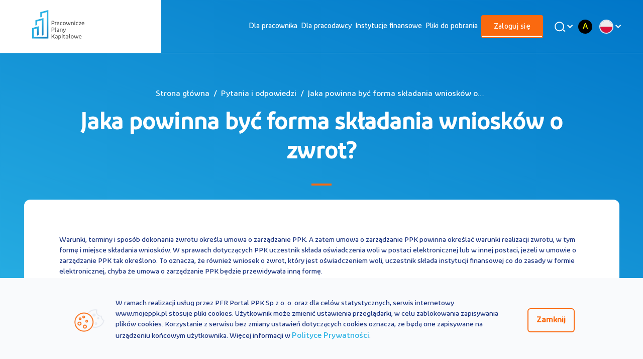

--- FILE ---
content_type: text/html;charset=UTF-8
request_url: https://www.mojeppk.pl/faq/pracodawca/dysponowanie-srodkami_jaka-powinna-byc-forma-skladania-wnioskow-o-zwrot.html
body_size: 7553
content:



<!DOCTYPE html>
<html lang="pl">

<head>





    <title>
        
            Faq details
         — oficjalny portal Pracowniczych Planów Kapitałowych PPK 
    </title>

        <meta name="description" content="Oficjalny Portal informacyjny na temat Pracowniczych Planów Kapitałowych. Z PPK możesz zabezpieczyć swoją przyszłość. Dołącz do powszechnego i dobrowolnego systemu długoterminowego oszczędzania. Sprawdź, co dla ciebie oznacza wprowadzenie PPK. Weź udział w bezpłatnym szkoleniu. Porozmawiaj z naszym doradcą.">

    <meta name="keywords" content="moje, PPK, pracownicze, plany, kapitałowe, fundusz, emerytura, kapitał, fundusze, pracownik, pracodawca, informacje">
    <meta property="og:type" content="website" />
    <meta property="og:url" content="https://www.mojeppk.pl//faq/pracodawca/dysponowanie-srodkami_jaka-powinna-byc-forma-skladania-wnioskow-o-zwrot.html" />

        <meta property="og:title" content="MojePPK - Oficjalny Portal Informacyjny Pracowniczych Planów Kapitałowych (PPK) " />
        <meta property="og:image" content="https://www.mojeppk.pl//dam/jcr:bdc9a54b-2e34-440b-b5ca-580e62d1f705/opgr.jpg"/>

        <meta property="og:description" content="MojePPK - Oficjalny Portal Informacyjny Pracowniczych Planów Kapitałowych (PPK) " />

    <script>
  !function(f,b,e,v,n,t,s)
  {if(f.fbq)return;n=f.fbq=function(){n.callMethod?
  n.callMethod.apply(n,arguments):n.queue.push(arguments)};
  if(!f._fbq)f._fbq=n;n.push=n;n.loaded=!0;n.version='2.0';
  n.queue=[];t=b.createElement(e);t.async=!0;
  t.src=v;s=b.getElementsByTagName(e)[0];
  s.parentNode.insertBefore(t,s)}(window, document,'script',
  'https://connect.facebook.net/en_US/fbevents.js');
  fbq('init', '2230624733868951');
  fbq('track', 'PageView');
</script>
<noscript>
  <img height="1" width="1" style="display:none" 
       src="https://www.facebook.com/tr?id=2230624733868951&ev=PageView&noscript=1"/>
</noscript>
<script async src="https://www.google-analytics.com/analytics.js"></script>
<!-- Google Analytics -->
<script>
(function(i,s,o,g,r,a,m){i['GoogleAnalyticsObject']=r;i[r]=i[r]||function(){
(i[r].q=i[r].q||[]).push(arguments)},i[r].l=1*new Date();a=s.createElement(o),
m=s.getElementsByTagName(o)[0];a.async=1;a.src=g;m.parentNode.insertBefore(a,m)
})(window,document,'script','https://www.google-analytics.com/analytics.js','ga');

ga('create', 'UA-131145287-1', 'auto');
ga('send', 'pageview');
</script>
<!-- End Google Analytics -->

    <!-- Google Tag Manager -->
    <script>(function(w,d,s,l,i){w[l]=w[l]||[];w[l].push({'gtm.start':
    new Date().getTime(),event:'gtm.js'});var f=d.getElementsByTagName(s)[0],
    j=d.createElement(s),dl=l!='dataLayer'?'&l='+l:'';j.async=true;j.src=
    'https://www.googletagmanager.com/gtm.js?id='+i+dl;f.parentNode.insertBefore(j,f);
    })(window,document,'script','dataLayer', 'GTM-PQM3L36');</script>
    <!-- End Google Tag Manager -->
<meta charset="UTF-8">
<meta name="viewport" content="width=device-width, initial-scale=1.0, user-scalable=yes">
<meta http-equiv="X-UA-Compatible" content="ie=edge">
<meta name="author" content="Efigence">
<link rel="shortcut icon" href="/.resources/ppk-module/assets/favicon/favicon.ico" type="image/x-icon">
<link rel="manifest" href="/.resources/ppk-module/mgnl-resources/manifest.json" crossorigin="use-credentials">
<link rel="apple-touch-icon" sizes="180x180" href="/.resources/ppk-module/assets/favicon/apple-touch-icon.png">
<link rel="icon" type="image/png" sizes="32x32" href="/.resources/ppk-module/assets/favicon/favicon-32x32.png">
<link rel="icon" type="image/png" sizes="16x16" href="/.resources/ppk-module/assets/favicon/favicon-16x16.png">
<link rel="mask-icon" href="/.resources/ppk-module/assets/favicon/safari-pinned-tab.svg" color="#5bbad5">
<meta name="msapplication-TileColor" content="#ffffff">
<meta name="theme-color" content="#ffffff">

    <link rel="stylesheet" type="text/css" href="/.resources/ppk-module/webresources/dist/css/main~2026-01-15-09-47-19-335~cache.css" />


<script src='https://www.google.com/recaptcha/api.js?onload=renderCaptchas&render=explicit' async defer></script>

<link rel="canonical" href="https://www.mojeppk.pl/faq/pracodawca/dysponowanie-srodkami_jaka-powinna-byc-forma-skladania-wnioskow-o-zwrot.html">
<!-- Facebook Pixel Code -->
<script>
    !function(f,b,e,v,n,t,s) {if(f.fbq)return;n=f.fbq=function(){n.callMethod?
        n.callMethod.apply(n,arguments):n.queue.push(arguments)};
        if(!f._fbq)f._fbq=n;n.push=n;n.loaded=!0;n.version='2.0';
        n.queue=[];t=b.createElement(e);t.async=!0;
        t.src=v;s=b.getElementsByTagName(e)[0];
        s.parentNode.insertBefore(t,s)}(window, document,'script',
        'https://connect.facebook.net/en_US/fbevents.js');
    fbq('init', '758688664701896');
    fbq('track', 'PageView');
</script>
<noscript><img height="1" width="1" style="display:none"
               src="https://www.facebook.com/tr?id=758688664701896&ev=PageView&noscript=1"
/></noscript>
<!-- End Facebook Pixel Code --></head>

<body class="main-page new-main-site faq-article-page" data-context="">


<script>
    (function() {
        const LOCAL_STORAGE_VARIABLE = 'contrastVariant';
        const initVariant = window.localStorage.getItem(LOCAL_STORAGE_VARIABLE);
        if (initVariant) {
            document.body.classList.add('contrast-version--' + initVariant);
            if (initVariant !== 'normal') {
                document.documentElement.style.fontSize = '20px';
            } else {
                document.documentElement.style.fontSize = null;
            } 
        }
    })()
</script>









<!-- Google Tag Manager (noscript) -->
<noscript><iframe src="https://www.googletagmanager.com/ns.html?id=GTM-PQM3L36"
height="0" width="0" style="display:none;visibility:hidden"></iframe></noscript>
<!-- End Google Tag Manager (noscript) -->

<nav class="nav-bar new-nav">
    <div class="container">
        <div class="row">

<a class="skip-link " href="#main">Przejdź do treści</a>
<a class="skip-link " href="#footer">Przejdź do stopki</a>
            <div class="small-4 large-2 logo-container">
                <div class="image-wrapper">
                    <a href="https://www.mojeppk.pl/" class="top-bar__logo">
                        <img class="mobile"
                             src="/dam/jcr:12f4f6a9-a999-40da-b934-4e5a3c03dba4/logo-mobile.png"
                             alt="Logo Moje PPK">
                        <img class="desktop"
                             src="/dam/jcr:f7bb9f10-7def-45d6-b652-8b25b95fdf0d/logo-ppk-v-1.svg"
                             alt="Logo Moje PPK">
                    </a>
                </div>
            </div>
            <div class="small-4 large-10">
                <div class="small-1 large-11 xlarge-9 new-nav_menu">
                <div class="mobile-container-links"> </div>
                    <div class="menu-container">
                        <ul role=menubar>
                            <li class="headDisplayNone">
                                <form action="/wyniki-wyszukiwania.html" class="search">
                                    <input id="main-search-input-mobile" name="q" placeholder="Szukaj" type="search" autocomplete="off">

                                    <button id="main-search-input-trigger-mobile" class="desktop-search_trigger">
                                        <img src="/.resources/ppk-module/assets/icons/search.svg"
                                             class="magnifying-glass inlineSVG" alt="">
                                    </button>
                                </form>

                            </li>




<li class=" default" role="menuitem" >
    <a  href="/dla-pracownika.html" title="Przejdź do: Dla pracownika">Dla pracownika</a>
</li>





<li class=" default" role="menuitem" >
    <a  href="/dla-pracodawcy.html" title="Przejdź do: Dla pracodawcy">Dla pracodawcy</a>
</li>





<li class=" default" role="menuitem" >
    <a  href="/lista-instytucji-finansowych.html" title="Przejdź do: Instytucje finansowe">Instytucje finansowe</a>
</li>





<li class=" default" role="menuitem" >
    <a  href="/pliki-do-pobrania.html" title="Przejdź do: Pliki do pobrania">Pliki do pobrania</a>
</li>





<li class=" show-for-small-only" role="menuitem" >
    <a  href="/kontakt.html" title="Przejdź do: Kontakt">Kontakt</a>
</li>





<li class=" show-as-button show-for-small-only" role="menuitem" >
    <a  href="/kalkulator.html" title="Przejdź do: Kalkulator PPK">Kalkulator PPK</a>
</li>





<li class="active show-as-button" role="menuitem" >
    <a  class="active-link"  href="https://rachunek.mojeppk.pl/" title="Przejdź do: Zaloguj się">Zaloguj się</a>
</li>


                        </ul>

                        <div class="number-and-search">
                        <div id="main-search-button-desktop" class="image-wrapper search desktop-search">
                            <button class="desktop-search_button" aria-label="Wyszukaj">
                                <img src="/.resources/ppk-module/assets/icons/search-white.svg"
                                    class="magnifying-glass" alt="">
                            </button>
                            <div class="desktop-search_search">
                                <form action="/wyniki-wyszukiwania.html" class="desktop-search_form" role="search">
                                    <button id="main-search-input-trigger" class="desktop-search_trigger">
                                        <img src="/.resources/ppk-module/assets/icons/search.svg"
                                             class="magnifying-glass inlineSVG" alt="">
                                    </button>
                                    <input name="q" id="main-search-input-desktop" placeholder="Czego szukasz?" type="text" autocomplete="off">
                                </form>
                                <div class="live-search-container">

                                </div>
                            </div>
                        </div>
                        </div>
                        <div class="contrast-and-dropdown">
<div class="contrast-change-link">
    <button
        class="contrast-change-link__position contrast-change-link__position--normal"
        data-contrast-type="normal"
        title="Zmień wersję kontrastową strony na standardową"
    >
        A
    </button>
    <button
        class="contrast-change-link__position contrast-change-link__position--black-yellow"
        data-contrast-type="black-yellow"
        title="Zmień wersję strony na wysokokontrastową"
    >
        A
    </button>
</div>







    <div id="menu-dropdown">
        <div class="dropdown">
            <button class="dropdown__button">
                <img class="dropdown__image" src="/dam/jcr:3c06355a-c312-4391-92c3-4a168f33cb4c/pl.png" alt="PL">
            </button>
            <div class="dropdown__content" aria-expanded="false">
                <ul class="dropdown__list">


                    <li class="dropdown__list-element">
                        <a href="/" class="dropdown__link" title="PL" target="_self">
                            <img class="dropdown__list-image dropdown__image" src="/dam/jcr:3c06355a-c312-4391-92c3-4a168f33cb4c/pl.png" alt="PL">
                            <span class="dropdown__list-text">PL</span>
                        </a>
                    </li>


                    <li class="dropdown__list-element">
                        <a href="/en.html" class="dropdown__link" title="EN" target="_self">
                            <img class="dropdown__list-image dropdown__image" src="/dam/jcr:a022a933-4e60-4b75-ab37-88b12757b306/en.png" alt="EN">
                            <span class="dropdown__list-text">EN</span>
                        </a>
                    </li>


                    <li class="dropdown__list-element">
                        <a href="/ua.html" class="dropdown__link" title="UA" target="_self">
                            <img class="dropdown__list-image dropdown__image" src="/dam/jcr:845393a4-b254-455b-b1fa-9360685ca079/ua.png" alt="UA">
                            <span class="dropdown__list-text">UA</span>
                        </a>
                    </li>
                </ul>
            </div>
        </div>
    </div>
                        </div>
                    </div>
                </div>
            </div>
            <button class="mobile-menu" aria-label="Otwórz / zamknij menu mobilne">
                <span class="bar"></span>
            </button>
        </div>
    </div>
</nav>

<header class="bg-reverse">
    <div class="container padded bg-container">
        <div class="content">
                <nav class="component-breadcrumbs no-overflow">
                    <ol class="breadcrumbs_list" itemtype="https://schema.org/BreadcrumbList">
                        <li class="breadcrumbs_item breadcrumbs_link breadcrumbs_home" itemprop="itemListElement" itemscope itemtype="https://schema.org/ListItem">
                            <a itemtype="https://schema.org/Thing"
                            itemprop="item" href="/">
                                <span itemprop="name">Strona główna</span></a>
                            <meta itemprop="position" content="1" />
                        </li>
                        <li class="breadcrumbs_item breadcrumbs_link" itemprop="itemListElement" itemscope itemtype="https://schema.org/ListItem">
                            <a href="">Pytania i odpowiedzi</a>
                        </li>
                        <li class="breadcrumbs_item breadcrumbs_current breadcrumbs_ellipsis" itemprop="itemListElement" itemscope itemtype="https://schema.org/ListItem">
                            Jaka powinna być forma składania wniosków o zwrot? 
                        </li>
                    </ol>
                </nav>
            <h1>
                    Jaka powinna być forma składania wniosków o zwrot? 
            </h1>
            <div class="divider-bar"></div>
        </div>
    </div>
</header>

<main id="main" role="main">
    <div class="container bg-primary bg-transparent">
        <div class="content-container faq-article-page">
            <div class="c-text">
                <div class="row align-center">
                    <div class="small-12 large-12">
                            <div class="content-result">
                                <div class="description color-primary">
                                        <p>Warunki, terminy i spos&oacute;b dokonania zwrotu określa umowa o zarządzanie PPK. A zatem umowa o zarządzanie PPK powinna określać warunki realizacji zwrotu, w tym formę i miejsce składania wniosk&oacute;w. W sprawach dotyczących PPK uczestnik składa oświadczenia woli w postaci elektronicznej lub w innej postaci, jeżeli w umowie o zarządzanie PPK tak określono. To oznacza, że r&oacute;wnież wniosek o zwrot, kt&oacute;ry jest oświadczeniem woli, uczestnik składa instytucji finansowej co do zasady w formie elektronicznej, chyba że umowa o zarządzanie PPK będzie przewidywała inną formę.</p>

                                </div>
                                        <ul class="links">
                                        </ul>
                            </div>
                    </div>
                </div>
                <div class="row align-center row-link-others">
                    <div class="small-12 large-12">
                            <a href="/faq.html#type=pracodawca">
                                Zobacz wszystkie Pytania i Odpowiedzi w kategorii "<span class="folder-name">pracodawca</span>"
                            </a>
                    </div>
                </div>
                <div class="row">
                    <div class="small-12 large-12">
                    </div>
                </div>
            </div>
        </div>
    </section>
</main>


<footer id="footer" class="new-footer">

    <section class="footer-section">
        <div class="container">
            <div class="row">
                <div class="small-12 large-2">
                    <div class="logo-container">
                        <div class="image-wrapper transparent">
                            <a href="/">

<a href="/" class="top-bar__logo">
    <img class="mobile" src="/dam/jcr:1c2aca8a-6e42-49f7-82ac-a6861a50a21c/logo-ppk-white-mobile.svg" alt="">
    <img class="desktop" src="/dam/jcr:7b154206-c5cf-4955-94d4-b14d2323f28e/logo-ppk.svg" alt="">
</a>
                            </a>
                        </div>
                    </div>
                </div>
                <div class="small-12 large-10">
<div class="row">
    <div class="columns small-12 large-3">
        

<h3 class="column-title">
    <a href="#" class="color-secondary">PPK</a>
</h3>
<div class="inner-content">
    <ul role="menu" class="inner-content-list color-secondary">


<li class="list-item">
    <a href="/informacje-ogolne.html" class="color-secondary" role="menuitem">Informacje ogólne</a>
</li>


<li class="list-item">
    <a class="list-item-link color-secondary" target="_blank" href="https://rachunek.mojeppk.pl/auth/login" role="menuitem">Serwis MojePPK</a>
</li>


<li class="list-item">
    <a href="/aktualnosci.html" class="color-secondary" role="menuitem">Aktualności</a>
</li>


<li class="list-item">
    <a href="/slownik.html" class="color-secondary" role="menuitem">Słownik pojęć</a>
</li>


<li class="list-item">
    <a href="/kontakt.html" class="color-secondary" role="menuitem">Kontakt</a>
</li>


<li class="list-item">
    <a class="list-item-link color-secondary" target="_blank" href="tel:800775775" role="menuitem">800 775 775</a>
</li>


<li class="list-item">
    <a class="list-item-link color-secondary" target="_blank" href="https://www.mojeppk.pl/ua" role="menuitem">UA</a>
</li>


<li class="list-item">
    <a class="list-item-link color-secondary" target="_blank" href="https://www.mojeppk.pl/en" role="menuitem">EN</a>
</li>
    </ul>
</div>
    </div>
    <div class="columns small-12 large-3">


<h3 class="column-title">
    <a href="/dla-pracownika.html" class="color-secondary">Dla pracownika</a>
</h3>
<div class="inner-content">
    <ul role="menu" class="inner-content-list color-secondary">


<li class="list-item">
    <a class="list-item-link color-secondary" target="_blank" href="https://rachunek.mojeppk.pl/auth/login" role="menuitem">Serwis MojePPK</a>
</li>


<li class="list-item">
    <a href="/dla-pracownika/artykul.html" class="color-secondary" role="menuitem">Informacje ogólne</a>
</li>


<li class="list-item">
    <a href="/szkolenia/dla-pracownika.html#ppk" class="color-secondary" role="menuitem">Szkolenia PPK</a>
</li>


<li class="list-item">
    <a href="/kalkulator.html" class="color-secondary" role="menuitem">Kalkulator oszczędności PPK</a>
</li>


<li class="list-item">
    <a class="list-item-link color-secondary" target="_blank" href="/dla-pracownika/kalkulator.html" role="menuitem">Kalkulator korzyści pracownika </a>
</li>


<li class="list-item">
    <a class="list-item-link color-secondary" target="_blank" href="https://www.youtube.com/playlist?list=PLllXaYALiFouri2SKRaOzYI5ii2rWVjCm" role="menuitem">#PoznajPPK Animacje</a>
</li>


<li class="list-item">
    <a href="/pliki-do-pobrania.html" class="color-secondary" role="menuitem">Materiały do pobrania</a>
</li>


<li class="list-item">
    <a href="https://www.mojeppk.pl/dla-pracownika.html#FAQ" class="color-secondary" role="menuitem">Najczęstsze pytania</a>
</li>
    </ul>
</div>
    </div>
    <div class="columns small-12 large-3">


<h3 class="column-title">
    <a href="/dla-pracodawcy.html" class="color-secondary">Dla pracodawcy</a>
</h3>
<div class="inner-content">
    <ul role="menu" class="inner-content-list color-secondary">


<li class="list-item">
    <a href="/dla-pracodawcy/artykul.html" class="color-secondary" role="menuitem">Informacje ogólne</a>
</li>


<li class="list-item">
    <a href="/dla-pracodawcy/5-krokow-do-ppk.html" class="color-secondary" role="menuitem">Jak wprowadzić PPK</a>
</li>


<li class="list-item">
    <a href="/dla-pracodawcy/ppk-w-sektorze-publicznym.html" class="color-secondary" role="menuitem">PPK w budżetówce</a>
</li>


<li class="list-item">
    <a href="/dla-pracodawcy/kalkulator.html" class="color-secondary" role="menuitem">Kalkulator kosztów</a>
</li>


<li class="list-item">
    <a href="/szkolenia.html#ppk" class="color-secondary" role="menuitem">Szkolenia PPK</a>
</li>


<li class="list-item">
    <a href="/dla-pracodawcy/odpowiedzialny-pracodawca.html" class="color-secondary" role="menuitem">Odpowiedzialny i Przyjazny Pracodawca</a>
</li>


<li class="list-item">
    <a href="/pliki-do-pobrania.html" class="color-secondary" role="menuitem">Materiały do pobrania</a>
</li>


<li class="list-item">
    <a href="https://www.mojeppk.pl/ppk/dla-pracodawcy.html#FAQ" class="color-secondary" role="menuitem">Najczęstsze pytania</a>
</li>
    </ul>
</div>
    </div>
    <div class="columns small-12 large-3">


<h3 class="column-title">
    <a href="/lista-instytucji-finansowych.html" class="color-secondary">Instytucje finansowe</a>
</h3>
<div class="inner-content">
    <ul role="menu" class="inner-content-list color-secondary">


<li class="list-item">
    <a class="list-item-link color-secondary" target="_blank" href="/instytucje-finansowe.html" role="menuitem">Informacje ogólne</a>
</li>


<li class="list-item">
    <a href="/lista-instytucji-finansowych.html" class="color-secondary" role="menuitem">Lista instytucji</a>
</li>


<li class="list-item">
    <a class="list-item-link color-secondary" target="_blank" href="/stopy-zwrotu-fzd.html" role="menuitem">Stopy zwrotu FZD</a>
</li>


<li class="list-item">
    <a href="/pliki-do-pobrania.html" class="color-secondary" role="menuitem">Materiały do pobrania</a>
</li>
    </ul>
</div>
    </div>
</div>
                </div>
            </div>
        </div>
    </section>
    <section class="footer-copyright">
        <div class="container padded">
            <div class="row">
                <div class="small-12">
<div class="row">
    <div class="small-12 small-order-2 large-4 large-order-1">
        <div class="copyrights-wrapper">
            <div class="copyrights color-secondary">
                © 2026 PFR Portal PPK
            </div>
        </div>
    </div>
    <div class="small-12 large-4 large-order-2">
        <nav class="footer-social">


<a target="_blank" class="footer-social_item" href="https://www.facebook.com/PracowniczePlanyKapitalowePPK" title="Odwiedź nasze medium społecznościowe: facebook ">
    <i class="footer-social_item-icon socicon-facebook"></i>
</a>

<a target="_blank" class="footer-social_item" href="https://www.linkedin.com/company/pracowniczeplanykapitalowe/" title="Odwiedź nasze medium społecznościowe: linkedin ">
    <i class="footer-social_item-icon socicon-linkedin"></i>
</a>

<a target="_blank" class="footer-social_item" href="https://twitter.com/Moje_PPK" title="Odwiedź nasze medium społecznościowe: twitter ">
    <i class="footer-social_item-icon socicon-twitter"></i>
</a>

<a target="_blank" class="footer-social_item" href="https://www.youtube.com/pracowniczeplanykapitałowe" title="Odwiedź nasze medium społecznościowe: youtube ">
    <i class="footer-social_item-icon socicon-youtube"></i>
</a>

<a target="_blank" class="footer-social_item" href="https://www.instagram.com/moje_ppk/" title="Odwiedź nasze medium społecznościowe: instagram ">
    <i class="footer-social_item-icon socicon-instagram"></i>
</a>

<a target="_blank" class="footer-social_item" href="https://www.tiktok.com/@mojeppk" title="Odwiedź nasze medium społecznościowe: tiktok ">
    <i class="footer-social_item-icon socicon-tiktok"></i>
</a>        </nav>
    </div>
    <div class="small-12 small-order-1 large-4 large-order-3">
        <div class="legal-links inner-content-list">
            <ul class="legal-links-list" role="menu">


<li class="list-item">
    <a class="list-item-link color-secondary" target="_blank" href="/dokumenty/polityka_prywatnosci_mojeppk.pdf" role="menuitem">Polityka prywatności</a>
</li>


<li class="list-item">
    <a class="list-item-link color-secondary" target="_blank" href="https://www.mojeppk.pl/pliki/repozytorium-plikow/materialy-do-pobrania/pdf/Regulamin_mojeppk-29012020.pdf" role="menuitem">Regulamin</a>
</li>
            </ul>
        </div>
    </div>
</div>
                </div>
            </div>
            <div class="small-12">
<div class="spacer s3"></div>

<article class="footer-disclaimer color-secondary">
    <p>Portal MojePPK.pl jest jedynym oficjalnym źr&oacute;dłem informacji o Pracowniczych Planach Kapitałowych, prowadzonym na mocy Ustawy o PPK przez operatora - PFR Portal PPK sp. z o.o., sp&oacute;łkę zależną Polskiego Funduszu Rozwoju SA.<br />
Treści zawarte na Portalu PPK mają charakter wyłącznie informacyjny i są aktualne na dzień ich zamieszczenia. Treści te <strong>nie zastępują </strong>obowiązujących przepis&oacute;w prawa i każdorazowo powinny być interpretowane oraz stosowane z uwzględnieniem aktualnie obowiązujących przepis&oacute;w prawa. Treści te nie stanowią porady prawnej, finansowej ani oficjalnej interpretacji obowiązujących przepis&oacute;w prawa.<br />
PFR Portal PPK sp. z o.o. nie ponosi odpowiedzialności z tytułu powstania jakichkolwiek szk&oacute;d, wynikających lub pozostających w związku z treściami zamieszczonymi na Portalu PPK. W przypadku jakichkolwiek wątpliwości co do treści umieszczonych na Portalu PPK, w tym co do praw lub obowiązk&oacute;w wynikających z obowiązujących przepis&oacute;w prawa, należy skorzystać z pomocy podmiot&oacute;w świadczących zawodowo pomoc prawną.</p>

</article>

<div class="spacer s0"></div>            </div>
        </div>
    </section>
</footer>




<section class="cookies-bar hide">
    <div class="container padded bg-transparent">
        <div class="row align-center-middle">
            <div class="small-12 large-1" aria-hidden="true">
                <div class="image-wrapper">
                    <img src="/.resources/ppk-module/assets/icons/ico-cookies.png" alt="">
                </div>
            </div>
            <div class="small-12 large-10">
                <p class="color-font-primary">
                    W ramach realizacji usług przez PFR Portal PPK Sp z o. o. oraz dla celów statystycznych, serwis internetowy www.mojeppk.pl stosuje pliki cookies. Użytkownik może zmienić ustawienia przeglądarki, w celu zablokowania zapisywania plików cookies. Korzystanie z serwisu bez zmiany ustawień dotyczących cookies oznacza, że będą one zapisywane na urządzeniu końcowym użytkownika. Więcej informacji w <a href="/dokumenty/polityka_prywatnosci_mojeppk.pdf" class="color-lightblue">Polityce Prywatności</a>.
                </p>
            </div>
            <div class="small-12 large-1">
                <button class="button secondary" aria-label="Zamknij regulacje cookies">Zamknij</button>
            </div>
        </div>
    </div>
</section>
    <script src="/.resources/ppk-module/webresources/dist/js/app~2026-01-15-09-47-19-331~cache.js"></script>

<!-- Google Captcha -->
<script>
    function renderCaptchas () {
        const captchas = document.querySelectorAll('.g-recaptcha');
        if (captchas) {
            for (let i = 0; i < captchas.length; i++) {
                let captchaId;

                // Klucz powiązany z pocztą sla.mojeppk@efigence.com
                captchaId = grecaptcha.render(captchas[i], {
                    'sitekey': '6LfKjlUrAAAAACqYZaPytHwKEMUncGV5ZC6Z-m6l'
                });
                captchas[i].setAttribute('data-id', captchaId);
            }
        }
    }
</script>
<!-- Google Captcha:End -->

<!-- The core Firebase JS SDK is always required and must be listed first -->
<script src="https://www.gstatic.com/firebasejs/7.15.1/firebase-app.js"></script>

<!-- TODO: Add SDKs for Firebase products that you want to use
https://firebase.google.com/docs/web/setup#available-libraries -->
<script src="https://www.gstatic.com/firebasejs/7.15.1/firebase-analytics.js"></script>

<script>
  // Your web app's Firebase configuration
  var firebaseConfig = {
    apiKey: "AIzaSyDsAOupTeHVNbEhHG3xRJXi3-k_WW7ZBNM",
    authDomain: "mojeppk-push.firebaseapp.com",
    databaseURL: "https://mojeppk-push.firebaseio.com",
    projectId: "mojeppk-push",
    storageBucket: "mojeppk-push.appspot.com",
    messagingSenderId: "129722102557",
    appId: "1:129722102557:web:38e1a9afdf7315497aa7f4",
    measurementId: "G-01LMM7NQRR"
  };
  // Initialize Firebase
  firebase.initializeApp(firebaseConfig);
  firebase.analytics();
</script>

<script>
    piAId = '900621';
    piCId = '2887';
    piHostname = 'pi.pardot.com';
    (function() {
        function async_load(){
            var s = document.createElement('script'); s.type = 'text/javascript';
            s.src = ('https:' == document.location.protocol ? 'https://pi' : 'http://cdn') + '.pardot.com/pd.js';
            var c = document.getElementsByTagName('script')[0]; c.parentNode.insertBefore(s, c);
        }
        if (window.attachEvent) {
            window.attachEvent('onload', async_load);
        } else {
            window.addEventListener('load', async_load, false);
        }
    })();
</script>
</body>
</html>
